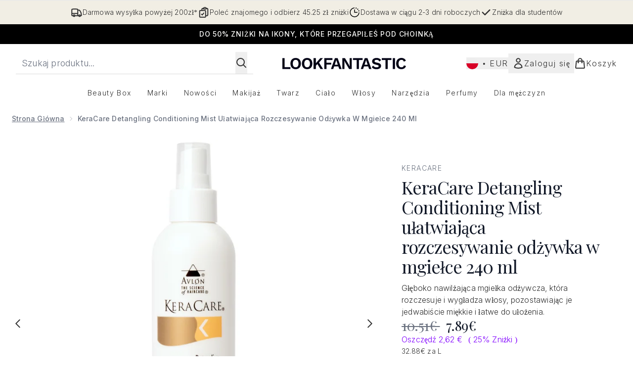

--- FILE ---
content_type: text/html
request_url: https://www.lookfantastic.pl/fragments/productGalleryFragment?masterSku=10656972
body_size: -1823
content:
<figure class="carouselImages min-w-full"> <picture> <source srcset="https://www.lookfantastic.pl/images?url=https://static.thcdn.com/productimg/original/10656972-1655218330339770.jpg&format=webp&auto=avif&width=472&height=472&fit=cover 1x, https://www.lookfantastic.pl/images?url=https://static.thcdn.com/productimg/original/10656972-1655218330339770.jpg&format=webp&auto=avif&width=472&height=472&fit=cover&dpr=2 2x" media="(max-width: 430px)"><source srcset="https://www.lookfantastic.pl/images?url=https://static.thcdn.com/productimg/original/10656972-1655218330339770.jpg&format=webp&auto=avif&width=700&height=700&fit=cover 1x, https://www.lookfantastic.pl/images?url=https://static.thcdn.com/productimg/original/10656972-1655218330339770.jpg&format=webp&auto=avif&width=700&height=700&fit=cover&dpr=2 2x" media="(max-width: 640px)"><source srcset="https://www.lookfantastic.pl/images?url=https://static.thcdn.com/productimg/original/10656972-1655218330339770.jpg&format=webp&auto=avif&width=800&height=800&fit=cover 1x, https://www.lookfantastic.pl/images?url=https://static.thcdn.com/productimg/original/10656972-1655218330339770.jpg&format=webp&auto=avif&width=800&height=800&fit=cover&dpr=2 2x" media="(max-width: 768px)"><source srcset="https://www.lookfantastic.pl/images?url=https://static.thcdn.com/productimg/original/10656972-1655218330339770.jpg&format=webp&auto=avif&width=650&height=650&fit=cover 1x, https://www.lookfantastic.pl/images?url=https://static.thcdn.com/productimg/original/10656972-1655218330339770.jpg&format=webp&auto=avif&width=650&height=650&fit=cover&dpr=2 2x" media="(max-width: 1024px)"><source srcset="https://www.lookfantastic.pl/images?url=https://static.thcdn.com/productimg/original/10656972-1655218330339770.jpg&format=webp&auto=avif&width=820&height=820&fit=cover 1x, https://www.lookfantastic.pl/images?url=https://static.thcdn.com/productimg/original/10656972-1655218330339770.jpg&format=webp&auto=avif&width=820&height=820&fit=cover&dpr=2 2x" media="(max-width: 1366px)">  <img src="https://www.lookfantastic.pl/images?url=https://static.thcdn.com/productimg/original/10656972-1655218330339770.jpg&format=webp&auto=avif&width=1200&height=1200&fit=cover" srcset="https://www.lookfantastic.pl/images?url=https://static.thcdn.com/productimg/original/10656972-1655218330339770.jpg&format=webp&auto=avif&width=1200&height=1200&fit=cover 1x, https://www.lookfantastic.pl/images?url=https://static.thcdn.com/productimg/original/10656972-1655218330339770.jpg&format=webp&auto=avif&width=1200&height=1200&fit=cover&dpr=2 2x" alt="KeraCare Detangling Conditioning Mist ułatwiająca rozczesywanie odżywka w mgiełce 240 ml Zdjęcie 2" loading="eager" width="1200" height="1200" class="snap-center h-full object-cover mx-auto" decoding="auto" fetchpriority="auto">  </picture>    </figure>

--- FILE ---
content_type: text/html
request_url: https://www.lookfantastic.pl/fragments/productThumbnailFragment?masterSku=10656972
body_size: -1898
content:
<li class="mr-6"><button class="product-thumbnail" aria-label="Otwórz obraz  2 (KeraCare Detangling Conditioning Mist ułatwiająca rozczesywanie odżywka w mgiełce 240 ml)"><figure class="pointer-events-none thumbnail-image aspect-square"> <picture>   <img src="https://www.lookfantastic.pl/images?url=https://static.thcdn.com/productimg/original/10656972-1655218330339770.jpg&format=webp&auto=avif&width=100&height=100&fit=cover" alt="KeraCare Detangling Conditioning Mist ułatwiająca rozczesywanie odżywka w mgiełce 240 ml Zdjęcie 2" loading="lazy" width="100" height="100" class="max-w-none cursor-pointer  object-cover mx-auto" decoding="auto" fetchpriority="low">  </picture>    </figure></button></li>